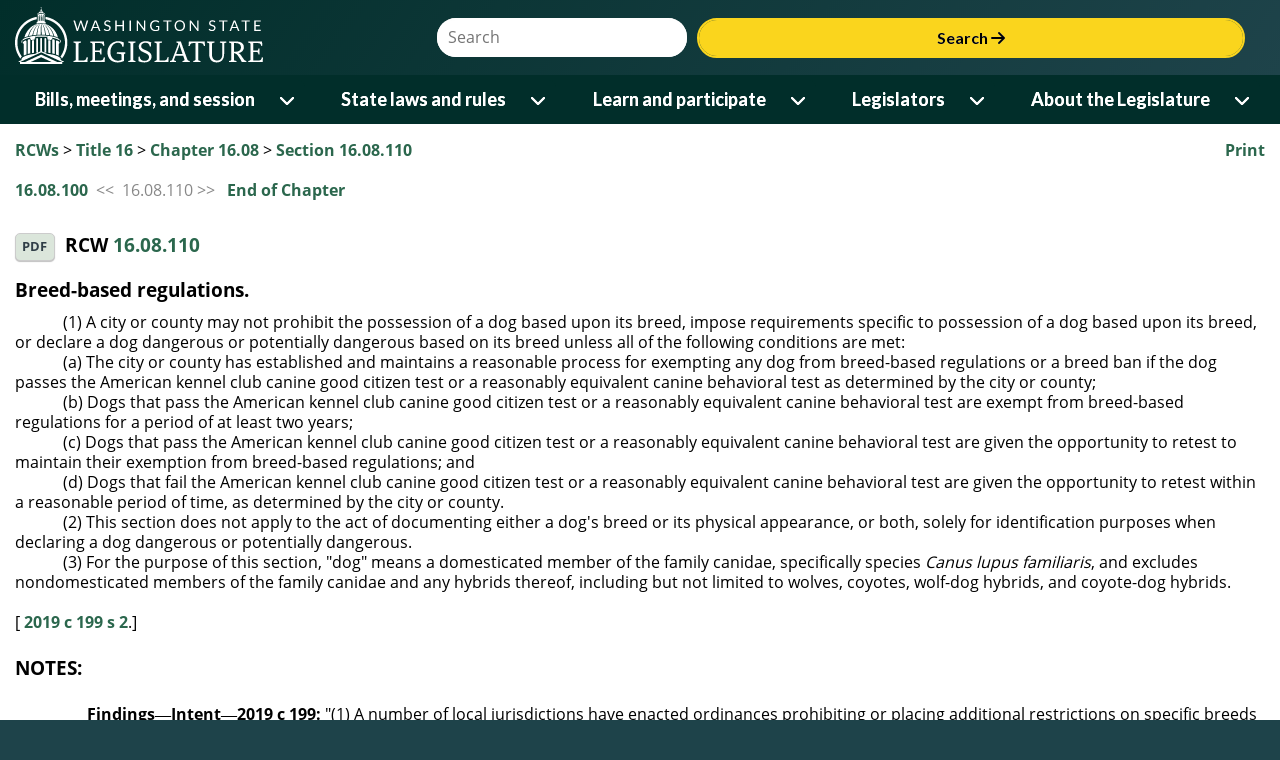

--- FILE ---
content_type: text/css
request_url: https://app.leg.wa.gov/assets/css/jqm-overrides.css
body_size: 3162
content:
body > div > div.ui-content {
    overflow: visible !important;
}

/* Custom overrides for the new header and footer */
#headerNavigation .nav-btn {
    color: black;
    background-color: #fad51d;
    border: 1px solid #fad51d;
    font-family: Lato;
    font-weight: 700 !important;
    font-size: 18px;
    border-radius: 20px;
    line-height: 18px;
    padding-top: 4px;
    padding-bottom: 4px;
    height: 42px;
}

@media (min-width:37.5em) {
    #menu-open {
        margin-top: 0 !important;
        padding-top: 0 !important;
    }
}

#wsl-header .col-4 {
    padding-left: 30px;
}

#searchContainer {
    padding-right: 50px;
}

#siteSearch {
    margin-top: 10px !important;
}

    #site-search .input-group button,
    #siteSearch .input-group button {
        color: black;
        background-color: #fad51d;
        border: 1px solid #fad51d;
        font-family: Lato;
        font-weight: 700 !important;
        font-size: 18px;
        border-radius: 20px;
        line-height: 18px;
        padding-top: 4px;
        padding-bottom: 4px;
        height: 40px;
        flex-grow: 3;
    }

#site-search .input-group button {
    margin-left: 0 !important;
}

#site-search .input-group div.ui-input-text {
    flex-grow: 3;
    border-radius: 20px;
    padding-left: 20px;
    width: 100%;
}

#siteSearch .input-group div.ui-input-text {
    flex-grow: 3;
    border-radius: 20px;
}

    #site-search .input-group div.ui-input-text input,
    #siteSearch .input-group div.ui-input-text input {
        width: 250px;
    }

nav ul.level1 > li > span button.level1 {
    width: auto;
}

@media (min-width: 1200px) {
    nav ul.level2 > li div:first-child > span a {
        flex-basis: content;
    }

    nav ul.level2 > li div:first-child > span button {
        flex-basis: content;
        min-width: 40px;
    }
}

#siteSearch .input-group {
    display: flex;
}

#footerContainer {
    margin-top: 30px;
}

    #footerContainer footer div.main-footer {
        overflow: auto;
    }

    #footerContainer .bottom-strip .right-column p {
        margin: 0;
    }

@media (max-width : 1200px) {
    #footerContainer .block-light-green {
        height: 120px;
    }
}

#contentContainer {
    margin-left: auto;
    margin-right: auto;
    width: 100%;
}

.ui-mobile div.ui-page {
    overflow-y: hidden;
}

@media (min-width : 80em) /*1824/16*/ {
    #contentContainer {
        width: 1200px;
    }
}

#wsl-header button.ui-shadow,
#wsl-header button.ui-btn:focus {
    -webkit-box-shadow: none !important;
    box-shadow: none !important;
}


/* Makes sure the body covers the whole page and does not show white on the bottom */
.ui-mobile body {
    height: 100% !important;
    padding-bottom: 0;
    background-color: #1e434a;
}

.bottom-strip div.left-column ul li:first-of-type a {
    text-decoration: none;
}

--- FILE ---
content_type: text/css
request_url: https://app.leg.wa.gov/RCW/css/jqueryOverrides.css
body_size: 2510
content:
/* This file should contain any overrides for jquery css classes.  Please comment why you are overriding */
.ui-body-a {
    border: none;
    background:none;
}

.ui-page-active.ui-page-panel {
    overflow-x: visible; /*get rid of double scroll bar*/
}

.ui-content {
    padding:0px;
    margin:0px;
}

.ui-content .ui-listview { /*not sure why JQM sets listviews to have a negative margin, making 0*/
    margin: 0px;
}

.ui-header .ui-title { /*reduce the margins of the header, so more text shows in smaller views*/
    margin-right: 10%;
    margin-left: 10%;
}

.ui-btn {
white-space:normal; /*we don't want text to wrap on buttons*/
}

.ui-btn-icon-notext.ui-btn-corner-all, .ui-btn-icon-notext.ui-corner-all {  
    border-radius: 5px;/*reduce border radius so icons are more square*/   
}

.ui-page-theme-a a, html .ui-bar-a a, html .ui-body-a a, html body .ui-group-theme-a a, .ui-page-theme-b a, html .ui-bar-b a, html .ui-body-b a, html body .ui-group-theme-b a {
   text-decoration:none; /*don't underline links*/
}

.ui-checkbox .ui-btn, .ui-radio .ui-btn {
    z-index: 2; /* adding this so radio buttons don't show through in IE */
}

.ui-input-text { /* MVC labels had borders applied out of the box, remove them */
   border-style:none;
}

#pageWrapper  .ui-input-text {  /*give input boxes a border */
   border-color: lightgray !important;
   border-style:solid
}

#instructionsList > .ui-body-inherit, #documentationList > .ui-body-inherit { 
   white-space:normal;  /* overide the background on text only (non-link) list items */
}

@media (min-width:37.5em), print /*600/16*/
{
    .ui-page {
        padding-bottom: 0px;
    }
}

@media (min-width: 64em), print /*1024px/16 landscape tablet and desktop */
{    
    /*add less padding to buttons when the screen is larger*/
    .ui-btn
    {
        padding: .4em .5em;       
    }
    .ui-btn-icon-right
    {
        padding-right:2.4em
    }
    .ui-btn-icon-left
    {
        padding-left:2.2em;
    }   
     /*add less padding to inputs when the screen is larger*/
    .ui-input-text input, .ui-input-search input {       
        min-height: 1.9em;        
    }
    /*add less padding to lists when the screen is larger*/
    .ui-listview > .ui-li-static{
        padding: 0.4em .6em;
    }

    .navSectionContentLink, .ui-listview > .ui-li-divider  {
        font-size: 1em; /*reduce size of navigation font and header*/
    }
}



--- FILE ---
content_type: text/css
request_url: https://app.leg.wa.gov/RCW/css/rcw.css
body_size: 6057
content:
body
{
	/*font-family: Arial, Helvetica, sans-serif;
	font-size: 11pt;*/
}
h4
{
	margin-bottom:5px;
	margin-top:5px;
}
h4.multipleSectionHeading
{
    margin-top:24pt
}
h3
{
	margin-bottom:10px;
	margin-top:5px;
}
h2
{
	margin: 0px;
	padding: 0px;
}
h1
{
	margin: 0px 0px 10px;
	padding: 0px;
}
a:link, a:visited
{
	color: #2b674d;
}
a:hover
{
	color: #0000ff;
}

/* for anchors that are not links */
a[name]:hover
{
	color:#000000;
}
#divContent table
{
    font-size:11pt;
}

/* horizontal scroll is necessary when mobile devices are viewing some of the bigger tables */
#pageWrapper
{
    overflow:auto;
}

.noscroll 
{
    overflow-y: hidden;
    overflow-x: hidden;
}

#aPrint
{
    cursor: pointer;
}

/* #region Header */

.templateHeader {
    font-weight:bold;
    font-size:1em;
    text-align:left;
}

/* #endregion Header */

/* #region Validation */
.field-validation-error {
    color: #b94a48;
}

.field-validation-valid {
    display: none;
}

input.input-validation-error {
    border: 1px solid #b94a48;
}

input[type="checkbox"].input-validation-error {
    border: 0 none;
}

.validation-summary-errors {
    color: #b94a48;
}

.validation-summary-valid {
    display: none;
}

.validationred {
    color: red;
}
/* #endregion Validation */

/* #region jquery toggle sort classes */
.sortable th /*make columh headers look like links for sorting*/
{
    cursor:pointer;
    text-decoration:underline;
}

.tablesorter-header {
    background-color: #2b674d  ;
    color: white;
}

.table-stripe tbody tr:nth-child(2n+1) td {
    background-color: white  ;
}
/* #endregion jquery toggle sort classes */

/*display RCW lookup input and button on same line*/
#divLookup .ui-input-text { width: 80px;display:inline-block }
#divLookup .ui-btn-inline {vertical-align: top }
#divLookup .ui-btn {padding: 0.5em .7em;}

img {
    max-width: 100%;
    max-height: 100%
}

/* Use flex layout on the page to the footer stays at the bottom and the content expands vertically */
#rcwPage {
    display: flex;
    flex-direction: column;
}

    #rcwPage .ui-content {
        flex: 1;
        margin-top: 1rem;
        margin-bottom: 1rem;
    }

#mediaquery{ /*do not change or delete, used for css and javascript breakpoint coordination*/
	font-family: "xsmall"; /*work around for IE8, delete when we don't support it anymore*/
}
#mediaquery:after { /*do not change or delete, used for css and javascript breakpoint coordination*/
    content: "xsmall";
    display: none;
}

/*Phone/Landscape STYLES*/
@media (min-width:26.25em), print /*420/16*/
{
    #mediaquery{ /*do not change or delete, used for css and javascript breakpoint coordination*/
		font-family: "small"; /*work around for IE8, delete when we don't support it anymore*/
	}
	#mediaquery:after { /*do not change or delete, used for css and javascript breakpoint coordination*/
        content: "small";
        display: none;
    }

}

/* tablet STYLES*/
@media (min-width:37.5em), print /*600/16*/
{
    #mediaquery{ /*do not change or delete, used for css and javascript breakpoint coordination*/
		font-family: "medium"; /*work around for IE8, delete when we don't support it anymore*/
	}
	#mediaquery:after { /*do not change or delete, used for css and javascript breakpoint coordination*/
        content: "medium";		
    }    
}

/*DESKTOP STYLES*/
@media (min-width:64em)  /* 1024/16 breakpoint four */
{
    #mediaquery{ /*do not change or delete, used for css and javascript breakpoint coordination*/
		font-family: "large"; /*work around for IE8, delete when we don't support it anymore*/
	}
	#mediaquery:after { /*do not change or delete, used for css and javascript breakpoint coordination*/
        content: "large";
    }   
    /* #region Footer */
    
    /* #endregion Footer */

    /* Set width of print link popup so that it will be a percentage of screen for styles larger than 64em; otherwise the popup will take up the entire horizontal space */
    #divPrintContent-popup
    {
        width: 50%;
    }
}

/* Large screens ----------- */
@media (min-width : 114em) /*1824/16*/
{
    #mediaquery{ /*do not change or delete, used for css and javascript breakpoint coordination*/
		font-family: "xlarge"; /*work around for IE8, delete when we don't support it anymore*/
	}
	#mediaquery:after { /*do not change or delete, used for css and javascript breakpoint coordination*/
        content: "xlarge";		
    }
}


/* Print screens ----------- */
@media print /*1824/16*/ 
{ 
 /* Don't display header/footer/nav for printing */
     #mobileHeader, .publicSiteFooter, .desktopSideNavParentContainer, div[id$="pnlPrevNext"], #divBreadCrumb, #aPrint { display: none !important; }      
     .contentContainer { margin-left:0em;display:block}
    body, body * {
        max-width: 100% !important; /* have to set otherwise FF prints blank page and IE only shows one page*/
        -ms-overflow-y: hidden !important; /*have to set for IE only get extra blank pages at the end.*/
        -ms-overflow-x: hidden !important; /*have to set for IE only get extra blank pages at the end.*/
    }
    body {
	    font-family: Arial, Helvetica, sans-serif;
	    font-size: 11pt;
     }
        #contentWrapper div {
        -ms-overflow-y: visible !important; /*have to set for IE so content doesn't get truncated (this happens because of a -0.25 indent and left margin 24 px*/
        -ms-overflow-x: visible !important; /*have to set for IE so content doesn't get truncated (this happens because of a -0.25 indent and left margin 24 px*/
    }

    #rcwPage {
        min-height: auto !important; /* An extra blank page was showing due to an explicit min height */
    }

    .ui-btn, #wsl-header, footer {
        display: none;
    }
}
/*included this so convert to pdf will work correctly in IE*/
.ui-page {

	display: block;

}

--- FILE ---
content_type: application/javascript
request_url: https://app.leg.wa.gov/assets/Javascript/Framework/2.0/baseFramework.min.js
body_size: 9443
content:
function SubmitWebsiteSearch(n,t){var r,i;(t==null||t==undefined||t=="")&&(t="All Websites");r="http://";i="search.leg.wa.gov";location.hostname.toLowerCase()=="devinternetapps"&&(i="legsearchdevexternal");location.hostname.toLowerCase()=="testinternetapps"&&(i="legsearchtestexternal");var u=r+i+"/search.aspx#",f="searchQuery="+encodeURIComponent(n),e="&searchBase="+encodeURIComponent(t);location.href=u+f+e}function SubmitDocumentSearch(n,t,i){var r="search.leg.wa.gov";location.hostname.toLowerCase()=="devinternetapps"&&(r="legsearchdevexternal");location.hostname.toLowerCase()=="testinternetapps"&&(r="legsearchtestexternal");var u="http://"+r+"/search.aspx#document",f="&searchQuery="+encodeURIComponent(n),e="&docLike="+encodeURIComponent(t),o="&searchBase="+encodeURIComponent(i);location.href=u+f+e+o}var WSL;typeof WSL=="undefined"&&(WSL={});WSL.EnsureNamespace=function(n){for(var u=n.split("."),t=window,i="",r=0,f=u.length;r<f;r++)i=u[r],t[i]=t[i]||{},t=t[i];return t};WSL.EnsureNamespace("WSL");WSL.Logger=function(){var n=!1,t=function(){n=!0},i=function(){n=!1},r=function(){return n},u=function(t){typeof console!="undefined"&&n&&console.log(t)};return{on:t,off:i,getLoggingStatus:r,log:u}}();WSL.EnsureNamespace("WSL");WSL.ErrorHandler=function(){var i=function(){if(!WSL.Logger)throw"WSL.ErrorHandler requires WSL.Logger";}(),n={Validation:0,Transient:1,Fatal:2,Authentication:3},r=function(){return n},t=function(t){var i,r;if(WSL.Logger.log("Error Occurred."),t){if(t.Category){i="";for(r in n)n[r]==t.Category&&(i=r);WSL.Logger.log("ErrorType:"+i)}t.Message&&WSL.Logger.log("Error message: "+t.Message);t.statusText&&WSL.Logger.log("Error statusText: "+t.statusText);t.responseText&&WSL.Logger.log("Error responseText: "+t.responseText)}else WSL.Logger.log("Error data not defined.")};return{callback:t,errorTypes:n}}();typeof WSL=="undefined"&&(WSL={});WSL.Utilities=function(){function n(n,t){for(var r,u=t.split("&"),i=0;i<u.length;i++)if(r=u[i].split("="),r[0]==n)return decodeURIComponent(r[1]);return null}function i(t){var i=window.location.hash.substring(1);return n(t,i)}function r(t){var i=window.location.search.substring(1);return n(t,i)}function t(n,t){var i=!0;return typeof n=="undefined"&&(i=!1),n==null&&(i=!1),t||n!=""||(i=!1),i}function u(n){for(var r=!0,i=0;i<n.length;i++)if(!t(n[i])){r=!1;break}return r}return{GetHashValue:i,GetQueryValue:r,ParamHasValue:t,ParamsHaveValues:u,ParseKey:n}}();WSL.Url=function(){var t="",n=!1;String.prototype.trim||(String.prototype.trim=function(){return this.replace(/^\s+|\s+$/g,"")});var r=function(){n=!0},u=function(n){t=n},i=function(n){if(!n||n.length==0)return n;n=n.trim().replace(/[^A-Za-z0-9\-\# ]/g,"");for(var t=n.charAt(n.length-1);n.length>0&&"-#".indexOf(t)>-1;)n=n.slice(0,n.length-1),t=n.trim().charAt(n.length-1);return encodeURIComponent(n)},f=function(r){var u,f,o,e;if(n&&WSL.Logger.log("resolving url: '"+r+"'"),u=r,arguments&&arguments.length>1)for(n&&WSL.Logger.log(arguments.length-1+" params arguments provided."),f=1;f<arguments.length;f++)if(n&&WSL.Logger.log("First Argument: '"+arguments[f]+"'"),arguments[f])for(o=i(arguments[f]),e="{"+(f-1)+"}",n&&WSL.Logger.log("Searching for instances of '"+e+"' in '"+u+"'.  Next Index: "+u.indexOf(e));u.indexOf(e)>0;)u=u.replace(e,o),n&&WSL.Logger.log("Searching for instances of '"+e+"' in '"+u+"'.  Next Index: "+u.indexOf(e));return u.charAt(0)=="~"&&(n&&WSL.Logger.log("Replacing ~ with '"+t+"'"),u=t+u.substring(2)),n&&WSL.Logger.log("returning url: '"+u+"'"),u};return{enableLogging:r,setRelativeRoot:u,makeUrlSafe:i,resolve:f}}();
/*! Picturefill - v2.0.0-beta - 2014-05-02
* http://scottjehl.github.io/picturefill
* Copyright (c) 2014 https://github.com/scottjehl/picturefill/blob/master/Authors.txt; Licensed MIT */
/*! matchMedia() polyfill - Test a CSS media type/query in JS. Authors & copyright (c) 2012: Scott Jehl, Paul Irish, Nicholas Zakas, David Knight. Dual MIT/BSD license */
window.matchMedia||(window.matchMedia=function(){"use strict";var t=window.styleMedia||window.media;if(!t){var n=document.createElement("style"),i=document.getElementsByTagName("script")[0],r=null;n.type="text/css";n.id="matchmediajs-test";i.parentNode.insertBefore(n,i);r="getComputedStyle"in window&&window.getComputedStyle(n,null)||n.currentStyle;t={matchMedium:function(t){var i="@media "+t+"{ #matchmediajs-test { width: 1px; } }";return n.styleSheet?n.styleSheet.cssText=i:n.textContent=i,r.width==="1px"}}}return function(n){return{matches:t.matchMedium(n||"all"),media:n||"all"}}}());
/*! Picturefill - Responsive Images that work today.
*  Author: Scott Jehl, Filament Group, 2012 ( new proposal implemented by Shawn Jansepar )
*  License: MIT/GPLv2
*  Spec: http://picture.responsiveimages.org/
*/
(function(n,t){"use strict";function r(n){var o,r,s,u,f,t,e,h;for(n=n||{},o=n.elements||i.getAllElements(),e=0,h=o.length;e<h;e++)if(r=o[e],s=r.nodeName.toUpperCase(),u=undefined,f=undefined,t=undefined,r[i.ns]||(r[i.ns]={}),n.reevaluate||!r[i.ns].evaluated){if(s==="PICTURE"){if(i.removeVideoShim(r),u=i.getMatch(r),u===!1)continue;t=r.getElementsByTagName("img")[0]}else u=undefined,t=r;t&&(t[i.ns]||(t[i.ns]={}),t.srcset&&(s==="PICTURE"||t.getAttribute("sizes"))&&i.dodgeSrcset(t),u?(f=i.processSourceSet(u),i.applyBestCandidate(f,t)):(f=i.processSourceSet(t),(t.srcset===undefined||t.getAttribute("sizes"))&&i.applyBestCandidate(f,t)),r[i.ns].evaluated=!0)}}function u(){var i,u;r();i=setInterval(function(){if(n.picturefill(),/^loaded|^i|^c/.test(t.readyState)){clearInterval(i);return}},250);n.addEventListener&&n.addEventListener("resize",function(){n.clearTimeout(u);u=n.setTimeout(function(){r({reevaluate:!0})},60)},!1)}if(!n.HTMLPictureElement){t.createElement("picture");var i={};i.ns="picturefill";i.srcsetSupported=(new n.Image).srcset!==undefined;i.trim=function(n){return n.trim?n.trim():n.replace(/^\s+|\s+$/g,"")};i.endsWith=function(n,t){return n.endsWith?n.endsWith(t):n.indexOf(t,n.length-t.length)!==-1};i.matchesMedia=function(t){return n.matchMedia&&n.matchMedia(t).matches};i.getDpr=function(){return n.devicePixelRatio||1};i.getWidthFromLength=function(n){return n=n&&parseFloat(n)>0?n:"100vw",n=n.replace("vw","%"),i.lengthEl||(i.lengthEl=t.createElement("div"),t.documentElement.insertBefore(i.lengthEl,t.documentElement.firstChild)),i.lengthEl.style.cssText="position: absolute; left: 0; width: "+n+";",i.lengthEl.offsetWidth};i.types={};i.types["image/svg+xml"]=t.implementation.hasFeature("http://www.w3.org/TR/SVG11/feature#Image","1.1");i.types["image/webp"]=function(){var t=new n.Image,u="image/webp";t.onerror=function(){i.types[u]=!1;r()};t.onload=function(){i.types[u]=t.width===1;r()};t.src="[data-uri]"};i.verifyTypeSupport=function(n){var t=n.getAttribute("type");return t===null||t===""?!0:typeof i.types[t]=="function"?(i.types[t](),"pending"):i.types[t]};i.parseSize=function(n){var t=/(\([^)]+\))?\s*(.+)/g.exec(n);return{media:t&&t[1],length:t&&t[2]}};i.findWidthFromSourceSize=function(n){for(var r=i.trim(n).split(/\s*,\s*/),u,t=0,s=r.length;t<s;t++){var h=r[t],f=i.parseSize(h),e=f.length,o=f.media;if(e&&(!o||i.matchesMedia(o))){u=e;break}}return i.getWidthFromLength(u)};i.getCandidatesFromSourceSet=function(n,t){for(var h,f=i.trim(n).split(/,\s+/),c=t?i.findWidthFromSourceSize(t):"100%",e=[],u=0,l=f.length;u<l;u++){var a=f[u],o=a.split(/\s+/),r=o[1],s;r&&(r.slice(-1)==="w"||r.slice(-1)==="x")&&(r=r.slice(0,-1));s=t?parseFloat(parseInt(r,10)/c):r?parseFloat(r,10):1;h={url:o[0],resolution:s};e.push(h)}return e};i.dodgeSrcset=function(n){n.srcset&&(n[i.ns].srcset=n.srcset,n.removeAttribute("srcset"))};i.processSourceSet=function(n){var t=n.getAttribute("srcset"),u=n.getAttribute("sizes"),r=[];return n.nodeName.toUpperCase()==="IMG"&&n[i.ns]&&n[i.ns].srcset&&(t=n[i.ns].srcset),t&&(r=i.getCandidatesFromSourceSet(t,u)),r};i.applyBestCandidate=function(n,t){var f,e,r,u;for(n.sort(i.ascendingSort),e=n.length,r=n[e-1],u=0;u<e;u++)if(f=n[u],f.resolution>=i.getDpr()){r=f;break}i.endsWith(t.src,r.url)||(t.src=r.url,t.currentSrc=t.src)};i.ascendingSort=function(n,t){return n.resolution-t.resolution};i.removeVideoShim=function(n){var r=n.getElementsByTagName("video"),t,i;if(r.length){for(t=r[0],i=t.getElementsByTagName("source");i.length;)n.insertBefore(i[0],t);t.parentNode.removeChild(t)}};i.getAllElements=function(){for(var r,u=t.getElementsByTagName("picture"),f=[],e=t.getElementsByTagName("img"),n=0,o=u.length+e.length;n<o;n++)n<u.length?f[n]=u[n]:(r=e[n-u.length],r.parentNode.nodeName.toUpperCase()!=="PICTURE"&&(i.srcsetSupported&&r.getAttribute("sizes")||r.getAttribute("srcset")!==null)&&f.push(r));return f};i.getMatch=function(n){for(var t,f,e,o=n.childNodes,r,u=0,s=o.length;u<s;u++)if(t=o[u],t.nodeType===1){if(t.nodeName.toUpperCase()==="IMG")return r;if(t.nodeName.toUpperCase()==="SOURCE"&&(f=t.getAttribute("media"),t.getAttribute("srcset"))&&(!f||i.matchesMedia(f)))if(e=i.verifyTypeSupport(t),e===!0){r=t;break}else if(e==="pending")return!1}return r};u();r._=i;typeof module=="object"&&typeof module.exports=="object"?module.exports=r:typeof define=="object"&&define.amd?define(function(){return r}):typeof n=="object"&&(n.picturefill=r)}})(this,this.document);

--- FILE ---
content_type: application/javascript
request_url: https://app.leg.wa.gov/RCW/js/JSMediaQueries.js
body_size: 5739
content:
//the value of these (i.e. small, medium, large) should match what is set in css
WSLApp.MediaQueryBreakPoints = {
    "xsmall": 1, //mobile first, no breakpoint
    "small": 2, //phone in landscape
    "medium": 3, //tablet portrait
    "large": 4, //larger tablet landscape and desktop
    "xlarge": 5  //larger desktop
};

WSLApp.JSMediaQueries = (function () {
    var resizeThrottleTime = 250; //only responsd to the resize event every quarter second
    var resizeTimeoutId; //keep track of timeOutId
    //used to track if processMediaQuery shoudl be re-run
    var lastMediaQuery = "small";
    var lastPage = "";
    //variables used for caching selectors

    var init = function () {
        //initialize responsive elements
        WSLApp.ResponsiveElements.init();
    };

    var onResize = function () {
        //throttle resize calls (so page doesn't flicker and for performance)	        
        clearTimeout(resizeTimeoutId);
        resizeTimeoutId = setTimeout(apply, resizeThrottleTime);
    };   

    var getMediaQuery = function () {
        //get the value set in css content to determine what media query was applied.
        //http://seesparkbox.com/foundry/breakpoint_checking_in_javascript_with_css_user_values
        var breakpoint = window.getComputedStyle(document.getElementById("mediaquery"), ":after").getPropertyValue("content");
        //if content wasn't set, look at font family.  This is just a work around for IE8 that we can remove later
        if (breakpoint == null) {
            breakpoint = window.getComputedStyle(document.getElementById("mediaquery"), "").getPropertyValue("font-family");
        }
        // fix for firefox, remove double quotes
        breakpoint = breakpoint.replace(/"/g, '');
        //removing single quotes, for mac + chrome combo
        breakpoint = breakpoint.replace(/'/g, '');

        return breakpoint;
    };

    var apply = function (page) {
        WSL.Logger.log("window.screen.width=" + window.screen.width);        
        WSL.Logger.log("lastMediaQuery=" + lastMediaQuery);
        WSL.Logger.log("lastPage=" + lastPage);
        WSL.Logger.log("currentPage=" + page);

        var currentMediaQuery = getMediaQuery();
        // if the document width or the current page has changed : fire the media queries
        // this was put in to keep the nexus from resizing when the keyboard came up.
        if (currentMediaQuery != lastMediaQuery || lastPage != page) {
            lastMediaQuery = currentMediaQuery;            
            processMediaQuery(currentMediaQuery);
        }
        lastPage = page;
    };

    var processMediaQuery = function (breakpoint) {
        try {
            WSL.Logger.log("breakpoint=" + breakpoint);
            WSL.Logger.log("WSLApp.MediaQueryBreakPoints[breakpoint]=" + WSLApp.MediaQueryBreakPoints[breakpoint]);
            //mobile first, default values
            var responsiveImageBreakpoint = WSLApp.ResponsiveImagesBreakPoints.small;


            ////xSMALL BREAKPOINT (aka mobile first, no breakpoint)////        
            if (WSLApp.MediaQueryBreakPoints[breakpoint] >= WSLApp.MediaQueryBreakPoints.xsmall) {
            }

            ////SMALL BREAKPOINT////       
            if (WSLApp.MediaQueryBreakPoints[breakpoint] >= WSLApp.MediaQueryBreakPoints.small) {

            }

            ////MEDIUM BREAKPOINT////
            if (WSLApp.MediaQueryBreakPoints[breakpoint] >= WSLApp.MediaQueryBreakPoints.medium) {
                responsiveImageBreakpoint = WSLApp.ResponsiveImagesBreakPoints.medium;
            }

            ////THIRD BREAKPOINT////
            if (WSLApp.MediaQueryBreakPoints[breakpoint] >= WSLApp.MediaQueryBreakPoints.large) {
                responsiveImageBreakpoint = WSLApp.ResponsiveImagesBreakPoints.large;
            }

            ////FOURTH BREAKPOINT////
            if (WSLApp.MediaQueryBreakPoints[breakpoint] >= WSLApp.MediaQueryBreakPoints.xlarge) {
                //nothing
            }

            //WAC has the following code in it; this shouldn't be necessary since we don't have to wait for a lot of images to load in the RCWs
            //call responsive images with setTimeout http://stackoverflow.com/questions/779379/why-is-settimeoutfn-0-sometimes-useful
            setTimeout(function () {
                WSLApp.ResponsiveElements.updateResponsiveImages(responsiveImageBreakpoint);
            }, 0);
        }
        catch (e) {
            WSL.Logger.log("Error in processMediaQuery=" + e.message);
        }
    };
       
    return {
        init: init,
        onResize: onResize,        
        apply: apply
    };
}());

//trigger js media queries on window resize
if (window.addEventListener) {
    window.addEventListener("resize", WSLApp.JSMediaQueries.onResize);
}
else if (window.attachEvent) {
    window.attachEvent("onresize", WSLApp.JSMediaQueries.onResize);
}

//feature testing.  if window.computedStyle does not exist, add a work around. I have only found this to be the case in IE8.
//found here http://snipplr.com/view/13523/
if (!window.getComputedStyle) {
    window.getComputedStyle = function (el, pseudo) {
        this.el = el;
        this.getPropertyValue = function (prop) {
            var re = /(\-([a-z]){1})/g;
            if (prop == 'float') prop = 'styleFloat';
            if (re.test(prop)) {
                prop = prop.replace(re, function () {
                    return arguments[2].toUpperCase();
                });
            }
            return el.currentStyle[prop] ? el.currentStyle[prop] : null;
        }
        return this;
    }
}

--- FILE ---
content_type: application/javascript
request_url: https://app.leg.wa.gov/RCW/js/AppNamespace.js
body_size: 79
content:
//create namespace for CMD
var WSLApp = WSL.EnsureNamespace('WSL.RCW');



--- FILE ---
content_type: text/plain; charset=utf-8
request_url: https://app.leg.wa.gov/RCW/rb_bf18608ouf?type=js3&sn=v_4_srv_8_sn_D9C0DD813DBD47353C6E87523A059BAE_perc_100000_ol_0_mul_1_app-3A2e5b56cdeef87a27_1_app-3Aea7c4b59f27d43eb_0_rcs-3Acss_1&svrid=8&flavor=post&vi=OEUHAUUPUBUNMSPJCNRBULETFFBJAJHM-0&modifiedSince=1765254201953&bp=3&app=2e5b56cdeef87a27&crc=4192110300&en=34ku8urp&end=1
body_size: 118
content:
OK(OA)|name=ruxitagentjs|featureHash=ICA7NVfqrux|version=|buildNumber=10327251022105625|lastModification=1765254201953